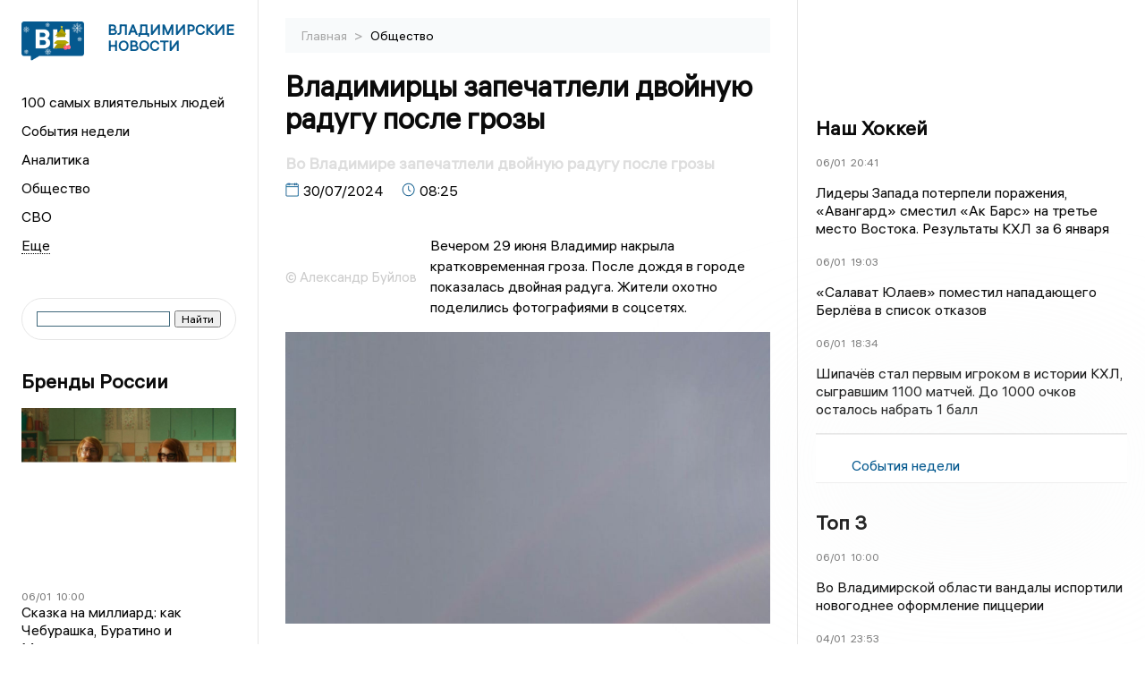

--- FILE ---
content_type: text/html; charset=UTF-8
request_url: https://newsvladimir.ru/fn_1523591.html
body_size: 13372
content:
<!DOCTYPE html>
<html lang="ru">
   <head>
      <meta charset="UTF-8">
      <meta http-equiv="X-UA-Compatible" content="IE=edge">
      <meta name="viewport" content="width=device-width, initial-scale=1.0">
      <meta http-equiv="Cache-Control" content="max-age=604800, public" />
      
    <base href="https://newsvladimir.ru/">
        <title>Владимирцы запечатлели двойную радугу после грозы  -  Владимирские новости. Новости Владимира и Владимирской области: Главные события дня</title>
        <meta name="keywords" content="Новости Владимира, Владимирская область новости, События во Владимире, Актуальные новости Владимира, Политические новости Владимира, Спортивные новости Владимирской области, Экономические новости Владимира, Лента новостей Владимира, Главные события во Владимире, Общественные новости Владимира."/>
        <meta name="description" content="Вечером 29 июня Владимир накрыла кратковременная гроза. После дождя в городе показалась двойная радуга. Жители охотно поделились фотографиями в соцсетях. "/>
        <meta property="og:image" content="https://newsvladimir.ru/images/logo-sm.png">

        	
	<link rel="alternat" media="only screen and (max-width: 640px)" href="https://m.newsvladimir.ru/fn_1523591.html">

	<meta name="twitter:card" content="summary">
	<meta property="og:type" content="website">
	<link rel="canonical" href="https://newsvladimir.ru/fn_1523591.html">
	<meta property="og:url" content="https://newsvladimir.ru/fn_1523591.html">
	<meta property="og:title" content="Владимирцы запечатлели двойную радугу после грозы">
	<meta property="og:description" content="Вечером 29 июня Владимир накрыла кратковременная гроза. После дождя в городе показалась двойная радуга. Жители охотно поделились фотографиями в соцсетях. ">
	<meta property="og:image" content="https://region.center/source/Vladimir_2022/2024/07/30/photo_2024-07-29_23-09-22.jpg">
	<meta property="yandex_recommendations_image" content="https://region.center/source/Vladimir_2022/2024/07/30/photo_2024-07-29_23-09-22.jpg" />	


        <link rel="preconnect" href="https://region.center">
        <link rel="dns-prefetch" href="https://region.center">

 
        <link rel="apple-touch-icon" sizes="57x57" href="favicon/apple-icon-57x57.png">
        <link rel="apple-touch-icon" sizes="60x60" href="favicon/apple-icon-60x60.png">
        <link rel="apple-touch-icon" sizes="72x72" href="favicon/apple-icon-72x72.png">
        <link rel="apple-touch-icon" sizes="76x76" href="favicon/apple-icon-76x76.png">
        <link rel="apple-touch-icon" sizes="114x114" href="favicon/apple-icon-114x114.png">
        <link rel="apple-touch-icon" sizes="120x120" href="favicon/apple-icon-120x120.png">
        <link rel="apple-touch-icon" sizes="144x144" href="favicon/apple-icon-144x144.png">
        <link rel="apple-touch-icon" sizes="152x152" href="favicon/apple-icon-152x152.png">
        <link rel="apple-touch-icon" sizes="180x180" href="favicon/apple-icon-180x180.png">
        <link rel="icon" type="image/png" sizes="192x192"  href="favicon/android-icon-192x192.png">
        <link rel="icon" type="image/png" sizes="32x32" href="favicon/favicon-32x32.png">
        <link rel="icon" type="image/png" sizes="96x96" href="favicon/favicon-96x96.png">
        <link rel="icon" type="image/png" sizes="16x16" href="favicon/favicon-16x16.png">

        <meta name="msapplication-TileImage" content="favicon/ms-icon-144x144.png">

 <link rel="stylesheet" href="css/style_new.css?_v=20241001100507">



      <link rel="stylesheet" href="css2/style.css?_v=20221216155958">


      <style>
         embed, iframe, object, video {
             max-width: 100%;
         }
         
 

 .detale-news-block__text a {
         color:#27598b !important;
         font-size:16px !important;


        }
         .detale-news-block__text img {
height:100% !important;
       width:100%;
        }
        



h1 {
  font-size: 2em;
  margin-top: -10px !important;
 
}
h3 {

   color:#dedede;
   margin-bottom: 10px;
  display: block;
  margin-top: -3px !important;
  font-weight: 700;
  font-size: 16px;


}

.detale-news-block-icon__item img {
  vertical-align: top !important;
  margin-right: 5px !important;.
  margin-top: 7px !important;
}



.detale-news-block-icon__item {
  display: flex;
  align-items: center;
  margin-right: 20px;
}

.detale-news-block-icon__item span a {
  font-size: 14px !important;
  line-height: 20px !important;
  color: #797979;
  display: block;
}


h2 {

margin-top:5px !important;
margin-bottom:5px !important;
}
 
blockquote {

  border-left: 3px solid #ccc;
  margin: 1.5em 10px;
  padding: 0.5em 10px;

}
 
  </style>




   <!-- Yandex.RTB -->
   <script>window.yaContextCb=window.yaContextCb||[]</script>
   <script src="https://yandex.ru/ads/system/context.js" async></script>


   </head>

   <body>
   <div align="center">
    <!--AdFox START-->
<!--yandex_info.regnews-->
<!--Площадка: newsvladimir.ru / сквозные / перетяжка-->
<!--Категория: <не задана>-->
<!--Тип баннера: перетяжка-->
<div id="adfox_167877451267559265"></div>
<script>
    window.yaContextCb.push(()=>{
        Ya.adfoxCode.create({
            ownerId: 691714,
            containerId: 'adfox_167877451267559265',
            params: {
                p1: 'cuofu',
                p2: 'hryr'
            }
        })
    })
</script>
         </div>

      <div class="wrapper" id="app" :class="{isMobile, isTablet}">
       </div>
      <div class="content">

        
      <aside class="left-block">
         <div class="left-container sticky_block">
            <a href="." class="logo-block">
                <picture>

                  <img class="logo-block__image" src="https://region.center/data/moduleslogos/aac59ee9b7bc175a5c4507a79c301c91.png" style="width:70px !important;">
                  
               </picture>
               <div class="logo-block__name">
                  <span>ВЛАДИМИРСКИЕ НОВОСТИ</span>
               </div>
            </a>
            <div class="menu-list-glavnaya">
               <ul class="menu-list">
              <li class="menu-list__item"><a href="top100.html">100 самых влиятельных людей</a></li>
                             <li class="menu-list__item"><a href="dates.html">События недели</a></li>

                   <li class="menu-list__item"><a  href="cat_analytics.html">Аналитика</a></li><li class="menu-list__item"><a  href="cat_society.html">Общество</a></li><li class="menu-list__item"><a  href="cat_svo.html">СВО</a></li><li class="menu-list__item"><a  href="cat_afisha.html">Афиша</a></li><li class="menu-list__item"><a  href="cat_job.html">Вакансии</a></li><li class="menu-list__item"><a  href="cat_sport.html">Спорт</a></li><li class="menu-list__item"><a  href="cat_prognoz_economy.html">Прогнозы экономистов</a></li><li class="menu-list__item"><a  href="cat_culture.html">Культура</a></li><li class="menu-list__item"><a  href="cat_ecology.html">Экология</a></li><li class="menu-list__item"><a  href="cat_incidients.html">Происшествия</a></li><li class="menu-list__item"><a  href="cat_koronavirus.html">Здоровье</a></li><li class="menu-list__item"><a  href="cat_business.html">Бизнес</a></li><li class="menu-list__item"><a  href="cat_economy.html">Экономика</a></li><li class="menu-list__item"><a  href="cat_podcast.html">Подкасты</a></li><li class="menu-list__item"><a  href="cat_afisha.html">Афиша</a></li><li class="menu-list__item"><a  href="cat_company.html">Новости компаний</a></li><li class="menu-list__item"><a  href="cat_jkh.html">ЖКХ</a></li><li class="menu-list__item"><a  href="cat_necrolog.html">Память</a></li><li class="menu-list__item"><a  href="cat_investigation.html">Расследования</a></li><li class="menu-list__item"><a  href="cat_interview.html">Интервью</a></li><li class="menu-list__item"><a  href="cat_politics.html">Политика</a></li> 
                  <li class="menu-list__item menu-list__item-more"></li>
               </ul>
            </div>
            <form class="search">
 

<div class="ya-site-form ya-site-form_inited_no" data-bem="{&quot;action&quot;:&quot;https://newsvladimir.ru/search.html&quot;,&quot;arrow&quot;:false,&quot;bg&quot;:&quot;transparent&quot;,&quot;fontsize&quot;:12,&quot;fg&quot;:&quot;#000000&quot;,&quot;language&quot;:&quot;ru&quot;,&quot;logo&quot;:&quot;rb&quot;,&quot;publicname&quot;:&quot;Поиск по newsvladimir.ru&quot;,&quot;suggest&quot;:true,&quot;target&quot;:&quot;_self&quot;,&quot;tld&quot;:&quot;ru&quot;,&quot;type&quot;:2,&quot;usebigdictionary&quot;:true,&quot;searchid&quot;:2523584,&quot;input_fg&quot;:&quot;#000000&quot;,&quot;input_bg&quot;:&quot;#ffffff&quot;,&quot;input_fontStyle&quot;:&quot;normal&quot;,&quot;input_fontWeight&quot;:&quot;normal&quot;,&quot;input_placeholder&quot;:&quot;&quot;,&quot;input_placeholderColor&quot;:&quot;#000000&quot;,&quot;input_borderColor&quot;:&quot;#3f687b&quot;}"><form action="https://yandex.ru/search/site/" method="get" target="_self" accept-charset="utf-8"><input type="hidden" name="searchid" value="2523584"/><input type="hidden" name="l10n" value="ru"/><input type="hidden" name="reqenc" value=""/><input type="search" name="text" value=""/><input type="submit" value="Найти"/></form></div><style type="text/css">.ya-page_js_yes .ya-site-form_inited_no { display: none; }</style><script type="text/javascript">(function(w,d,c){var s=d.createElement('script'),h=d.getElementsByTagName('script')[0],e=d.documentElement;if((' '+e.className+' ').indexOf(' ya-page_js_yes ')===-1){e.className+=' ya-page_js_yes';}s.type='text/javascript';s.async=true;s.charset='utf-8';s.src=(d.location.protocol==='https:'?'https:':'http:')+'//site.yandex.net/v2.0/js/all.js';h.parentNode.insertBefore(s,h);(w[c]||(w[c]=[])).push(function(){Ya.Site.Form.init()})})(window,document,'yandex_site_callbacks');</script>
 


            </form>
             
             

           
            <div class="news-aside-block">
               <a target="_blank" href="https://brandrussia.online" class="news-aside-block__title">Бренды России</a>
                
                    <a target="_blank"  href="https://brandrussia.online/fn_1781379.html">
                        <picture>
                            <img class="news-aside-block__image" src="https://region.center/source/Tul%20Brendi/2026_1/1probel1.%5B16%5D.jpg" alt="image">
                        </picture>
                     </a><div class="news-aside-block__item">
                        <span><a target="_blank"  href="https://brandrussia.online/fn_1781379.html">06/01</a></span><span><a target="_blank"  href="https://brandrussia.online/fn_1781379.html">10:00</a></span>
                        <a  target="_blank" href="https://brandrussia.online/fn_1781379.html">
                           <p>Сказка на миллиард: как Чебурашка, Буратино и Матроскин покорили российский прокат</p>
                        </a>
                     </div>
 
            </div>

            <div class="news-aside-block">



             <!--AdFox START-->
<!--yandex_info.regnews-->
<!--Площадка: newsvladimir.ru / сквозные / левый-->
<!--Категория: <не задана>-->
<!--Тип баннера: 240х400-->
<div id="adfox_167877453982531075"></div>
<script>
    window.yaContextCb.push(()=>{
        Ya.adfoxCode.create({
            ownerId: 691714,
            containerId: 'adfox_167877453982531075',
            params: {
                p1: 'cuofq',
                p2: 'hryf'
            }
        })
    })
</script>

               <a href="cat_company.html" class="news-aside-block__title">Новости компаний</a>
                
                        <a href="fn_1779702.html?erid=2W5zFGggmgL">
                            <picture>
                                <img class="news-aside-block__image" src="https://region.center/source/Vladimir_2022/krasivyprobelvladimirprobeliprobelsuzdal/probel24.jpg" alt="image">
                            </picture>
                        </a><div class="news-aside-block__item">
                            <span><a href="fn_1779702.html?erid=2W5zFGggmgL">30/12</a></span><span><a href="fn_1779702.html?erid=2W5zFGggmgL">21:00</a></span>
                            <a href="fn_1779702.html?erid=2W5zFGggmgL">
                            <p>Банк Уралсиб и агентство Elevate Pro Group объявляют о стратегическом партнёрстве</p>
                            </a>
                        </div>
<div class="news-aside-block__item">
                            <span><a href="fn_1779171.html?erid=2W5zFHz3Mrx">29/12</a></span><span><a href="fn_1779171.html?erid=2W5zFHz3Mrx">18:35</a></span>
                            <a href="fn_1779171.html?erid=2W5zFHz3Mrx">
                            <p>Уралсиб запустил сервис для работы на автоматизированной упрощенной системе налогообложения</p>
                            </a>
                        </div>
<div class="news-aside-block__item">
                            <span><a href="fn_1777606.html?erid=2W5zFJ4Zgtg">26/12</a></span><span><a href="fn_1777606.html?erid=2W5zFJ4Zgtg">21:00</a></span>
                            <a href="fn_1777606.html?erid=2W5zFJ4Zgtg">
                            <p>Банк Уралсиб повысил ставки по вкладам «Доход» в юанях</p>
                            </a>
                        </div>
            </div>



            <div class="news-aside-block">
               <a href="cat_business.html" class="news-aside-block__title">Бизнес</a>
                
                    <a href="fn_1769347.html">
                        <picture>
                            <img class="news-aside-block__image" src="https://region.center/source/Vladimir_2022/krasivyprobelvladimirprobeliprobelsuzdal/30855b68-7b59-48f1-934b-156bb6024053.jpg" alt="image">
                        </picture>
                     </a><div class="news-aside-block__item">
                        <span><a href="fn_1769347.html">17/12</a></span><span><a href="fn_1769347.html">19:00</a></span>
                        <a href="fn_1769347.html">
                           <p>Премия «Владимирский бизнес-2025». Как это было? Видеосюжет</p>
                        </a>
                     </div>
<div class="news-aside-block__item">
                        <span><a href="fn_1769362.html">16/12</a></span><span><a href="fn_1769362.html">11:00</a></span>
                        <a href="fn_1769362.html">
                           <p>Лызлов: «Владимирская область движется вперёд»</p>
                        </a>
                     </div>
<div class="news-aside-block__item">
                        <span><a href="fn_1768744.html">11/12</a></span><span><a href="fn_1768744.html">20:00</a></span>
                        <a href="fn_1768744.html">
                           <p>На премии «Владимирский бизнес» рассказали о взаимодействии Банка России и предпринимателей</p>
                        </a>
                     </div>
           
            </div>


           
     <!--AdFox START-->
<!--yandex_info.regnews-->
<!--Площадка: newsvladimir.ru / сквозные / левый середина промо БЖ-->
<!--Категория: <не задана>-->
<!--Тип баннера: 300*300 левый середина промо БЖ-->
<div id="adfox_17629646693833567"></div>
<script>
    window.yaContextCb.push(()=>{
        Ya.adfoxCode.create({
            ownerId: 691714,
            containerId: 'adfox_17629646693833567',
            params: {
                p1: 'dlany',
                p2: 'jmlo'
            }
        })
    })
</script>



            
         </div>
         <div class="helper_for_sticky"></div>
      </aside><main class="content-block" >
	<div class="content-container">
	   <div class="button-top__wrapper">
		  <div class="button-top" style="--top_position:30px;" >
		  </div>
	   </div>
 
	   <div class="bread-crumbs">
		  <ul>
			 <li><a href="">Главная </a> <span> > </span></li>
			 <li><a href="cat_society.html">Общество </a>  </span></li>
 
		  </ul>

		  <div style="font-size:14px;float:right;margin-top:-20px;color:#000;"><b>
		  </b>

		  </div>
	   </div>
	   <div class="detale-news-block">
		  <div class="detale-news-block__in">
 			 <div class="detale-news-block__pin">

			  <div style="float:right;">

			  			  
			  
			  <script src="https://yastatic.net/share2/share.js"></script>
			  <div class="ya-share2" data-curtain data-shape="round" data-color-scheme="whiteblack" data-limit="0" data-more-button-type="short" data-services="vkontakte,odnoklassniki,telegram"></div>
			  
			  </div>

			 <h1 style="font-size:32px;line-height:36px !important;">Владимирцы запечатлели двойную радугу после грозы</h1>
			 <h2 style="color:#dedede;font-size:18px;line-height:22px !important;margin-bottom:10px !important;margin-top:0px !important;">Во Владимире запечатлели двойную радугу после грозы</h2>
			 <div class="detale-news-block-icon">
				   <div class="detale-news-block-icon__item">
					  <picture>
						 <source srcset="img/date.webp" type="image/webp">
						 <img src="img/date.png" alt="icon">
					  </picture>
					  <span>30/07/2024 </span>
				   </div>
				   <div class="detale-news-block-icon__item">
					  <picture>
						 <source srcset="img/time.webp" type="image/webp">
						 <img src="img/time.png" alt="icon">
					  </picture>
					  <span>08:25</span>
				   </div>
				   
				</div>
			 </div>
			 <div class="detale-news-block__image"><div style="float:left;max-width:350px;margin-right:15px;margin-top:25px;">
			  <picture> 
			   <img src="https://region.center/source/Vladimir_2022/2024/07/30/photo_2024-07-29_23-09-22.jpg">
			  <meta itemprop="url" content="https://region.center/source/Vladimir_2022/2024/07/30/photo_2024-07-29_23-09-22.jpg">
			   </picture>
			   <p class="post-image-label" style="color:#ccc;font-size:15px;margin-top:;">&#169; Александр Буйлов </p>
			   </div></div>
			 
			 <div class="detale-news-block__text" >


			 <div itemscope itemtype="https://schema.org/Article">
				<link itemprop="mainEntityOfPage" href="https://newsvladimir.ru/fn_1523591.html" />
				<link itemprop="image" href="https://region.center/source/Vladimir_2022/2024/07/30/photo_2024-07-29_23-09-22.jpg">
				<meta itemprop="headline name" content="Владимирцы запечатлели двойную радугу после грозы">
				<meta itemprop="description" content="Вечером 29 июня Владимир накрыла кратковременная гроза. После дождя в городе показалась двойная радуга. Жители охотно поделились фотографиями в соцсетях. ">
				<meta itemprop="datePublished" datetime="2024-07-30 08:25:31" content="2024-07-30 08:25:31">
				<div itemprop="publisher" itemscope itemtype="https://schema.org/Organization">
					<div itemprop="logo" itemscope itemtype="https://schema.org/ImageObject">
						<img itemprop="url image" src="https://region.center/source/Vladimir_2022/2024/07/30/photo_2024-07-29_23-09-22.jpg" alt="Александр Буйлов" title="Александр Буйлов" style="display:none;"/>
					</div>
					<meta itemprop="name" content="Владимирские новости. Новости Владимира и Владимирской области: Главные события дня">
				</div>
				<span itemprop="articleBody"><p>Вечером 29 июня Владимир накрыла кратковременная гроза. После дождя в городе показалась двойная радуга. Жители охотно поделились фотографиями в соцсетях.&nbsp;</p>
<p><img src="http://region.center/source/Vladimir_2022/2024/07/30/photo_2024-07-29_20-00-22.jpg" alt="" width="900" height="1200" /></p>
<p>Как отмечают очевидцы, в жизни явление выглядит намного красивее.</p>
<p><img src="http://region.center/source/Vladimir_2022/2024/07/30/photo_2024-07-29_20-57-00.jpg" alt="" width="1200" height="900" /></p>
<p><img src="http://region.center/source/Vladimir_2022/2024/07/30/photo_2024-07-30_08-16-47.jpg" alt="" width="1200" height="670" /></p></span>

				<div itemprop="author" itemscope itemtype="https://schema.org/Person" class="detale-news-block-icon__item">  <picture style="margin-right:10px;">Автор: </picture><a itemprop="url" href="auth_171.html"><span itemprop="name"><u>Анна Шлыкова</u></span></a></div> 
			</div><div style="clear:both;"></div>
				 </div>
			 
			 
	
 
		  </div>
	   </div>
	   



	   <div class="advertisement-block">
		  <div class="advertisement-block__in"><span style="font-size:20px;">Подписывайтесь, чтобы первыми узнавать о важном: </span>
			 <div class="advertisement-buttons">
			 <a target="_blank"  href="https://dzen.ru/newsvladimir" class="button-vk"  style="padding: 12px 24px 12px 24px!important;margin:5px;background:#000000; ">
				<img style="margin-right: 0px;width:26px;" src="https://region.center/data/modulesreadmore/dc7febf2f8f870b04404daa619dcab78.svg" alt="Дзен общий">
				</a><a target="_blank"  href="https://t.me/newsvladimirru" class="button-vk"  style="padding: 12px 24px 12px 24px!important;margin:5px;background:#27a6e5; ">
				<img style="margin-right: 0px;width:26px;" src="https://region.center/data/modulesreadmore/5441855b10d83c50b2af65ea49a12346.svg" alt="Telegram общий + комментировать">
				</a></div></div>
	   </div>


	   <!-- Yandex Native Ads C-A-1745551-8 -->
<div id="yandex_rtb_C-A-1745551-8"></div>
<script>window.yaContextCb.push(()=>{
  Ya.Context.AdvManager.renderWidget({
    renderTo: 'yandex_rtb_C-A-1745551-8',
    blockId: 'C-A-1745551-8'
  })
})</script>


	   <div class="other-news-block">
		  <div class="other-news-block__in">
			 <span style="font-size:22px;font-weight:bold;">Другие новости Общество</span>
			 <div class="other-news-blocks"><article class="other-news-blocks__item">
				 
				   <a href="fn_1781849.html" class="other-news-blocks__text">
					  <span style="    font-weight: 700;
    font-size: 15px;
    line-height: 19px;
    color: #fff;
    position: absolute;
    left: 13px;
    bottom: 11px;
    margin-bottom: 0;
    z-index: 3;">7 января В Боголюбово откроют Дом культуры за 23,3 млн рублей</span>
				   </a>
				   <a href="fn_1781849.html" class="other-news-blocks__image">
					  <picture>
 						 <img src="https://region.center/source/Vladimir_2022/w_zcye1s_cx0nrup0z72am4flha8wtijlwnusrqdjstczifefqfbqkqndg3ynu3javpwolp3uhxmzcrqia83koaw.jpg" style="min-height:170px;max-height:170px;">
					  </picture>
				   </a>
				</article><article class="other-news-blocks__item">
				 
				   <a href="fn_1782152.html" class="other-news-blocks__text">
					  <span style="    font-weight: 700;
    font-size: 15px;
    line-height: 19px;
    color: #fff;
    position: absolute;
    left: 13px;
    bottom: 11px;
    margin-bottom: 0;
    z-index: 3;">Митрополит Никандр обратился с поздравлением к православным владимирцам</span>
				   </a>
				   <a href="fn_1782152.html" class="other-news-blocks__image">
					  <picture>
 						 <img src="https://region.center/source/noch/ruslan/svoe/rozdestvo/vladim/baz6owrcjrae8w2uzmr_7pwlvcmwfgi47jmeooasss6hpovym88r0qaj2akwvwdfwitb9r2tviqblu_dvbwjmqkj.jpg" style="min-height:170px;max-height:170px;">
					  </picture>
				   </a>
				</article><article class="other-news-blocks__item">
				 
				   <a href="fn_1782150.html" class="other-news-blocks__text">
					  <span style="    font-weight: 700;
    font-size: 15px;
    line-height: 19px;
    color: #fff;
    position: absolute;
    left: 13px;
    bottom: 11px;
    margin-bottom: 0;
    z-index: 3;">Губернатор Александр Авдеев поздравил владимирцев с Рождеством Христовым</span>
				   </a>
				   <a href="fn_1782150.html" class="other-news-blocks__image">
					  <picture>
 						 <img src="https://region.center/source/noch/ruslan/svoe/rozdestvo/vladim/jnclmo4hhkq-csy2t3vczdnudx--mhb03ecm9qxcdc3ocz0h-solmggqc-kp9qf5cuwjvg45f2jbh2q2rr-gtgrk.jpg" style="min-height:170px;max-height:170px;">
					  </picture>
				   </a>
				</article><article class="other-news-blocks__item">
				 
				   <a href="fn_1782137.html" class="other-news-blocks__text">
					  <span style="    font-weight: 700;
    font-size: 15px;
    line-height: 19px;
    color: #fff;
    position: absolute;
    left: 13px;
    bottom: 11px;
    margin-bottom: 0;
    z-index: 3;">В Боголюбово состоялось иноческое пострижение в женском монастыре</span>
				   </a>
				   <a href="fn_1782137.html" class="other-news-blocks__image">
					  <picture>
 						 <img src="https://region.center/source/Vladimir_2022/2026/6/76b3fd35-38af-4012-a53c-264c94b4ee0d.jpg" style="min-height:170px;max-height:170px;">
					  </picture>
				   </a>
				</article></div>
		  </div>
	   </div>
	   <div class="main-news-block">
		  <div class="main-news-block__in">
			 <span style="font-size:22px;font-weight:bold;">Главные новости</span> <div class="big-news-list-with-image" >
					   <a href="fn_1782061.html"><span> 06/01/2026 18:00</span></a>
						<a href="fn_1782061.html">
						  <span style="font-size:18px;font-weight:bold;color:#000000;display:block;margin-bottom:10px;">Во Владимирской области на 15-летнего подростка рухнули футбольные ворота. Фоторепортаж</span>
					   </a>
					</div><div class="big-news-list-with-image" >
					   <a href="fn_1768752.html"><span> 06/01/2026 15:00</span></a>
						<a href="fn_1768752.html">
						  <span style="font-size:18px;font-weight:bold;color:#000000;display:block;margin-bottom:10px;">Самые читаемые интервью «Владимирских новостей» за 2025 год</span>
					   </a>
					</div><div class="big-news-list-with-image" >
					   <a href="fn_1781462.html"><span> 04/01/2026 22:25</span></a>
						<a href="fn_1781462.html">
						  <span style="font-size:18px;font-weight:bold;color:#000000;display:block;margin-bottom:10px;">РСЧС сообщило об атаке БПЛА во Владимирской области</span>
					   </a>
					</div><div class="big-news-list-with-image" >
					   <a href="fn_1781447.html"><span> 04/01/2026 21:00</span></a>
						<a href="fn_1781447.html">
						  <span style="font-size:18px;font-weight:bold;color:#000000;display:block;margin-bottom:10px;">Над Владимирской областью сбили 3 дрона ВСУ</span>
					   </a>
					</div><div class="big-news-list-with-image" >
					   <a href="fn_1781439.html"><span> 04/01/2026 20:07</span></a>
						<a href="fn_1781439.html">
						  <span style="font-size:18px;font-weight:bold;color:#000000;display:block;margin-bottom:10px;">Во Владимире при пожаре в многоэтажке спасли 3 детей и эвакуировали 30 человек</span>
					   </a>
					</div></div>
	   </div><div id="unit_98145"><a href="https://smi2.ru/" >Новости СМИ2</a></div>
<script type="text/javascript" charset="utf-8">
  (function() {
    var sc = document.createElement('script'); sc.type = 'text/javascript'; sc.async = true;
    sc.src = '//smi2.ru/data/js/98145.js'; sc.charset = 'utf-8';
    var s = document.getElementsByTagName('script')[0]; s.parentNode.insertBefore(sc, s);
  }());
</script></div>
 </main><aside class="right-block">
         <div class="right-container sticky_block">
            <div class="social-network-block">
                <a target="_blank" href="https://vk.com/newsvladimirru"><img src="img/vk.svg" alt="icon"></a>
               <a target="_blank" href="https://ok.ru/newsvladimirru"><img src="img/ok.svg" alt="icon"></a>
               <a target="_blank" href="https://t.me/newsvladimirru"><img src="img/tg.svg" alt="icon"></a>


                 <a target="_blank" href="https://dzen.ru/newsvladimir"><img src="img/dzen.svg" alt="icon"></a>

               <a target="_blank" href="https://max.ru/newsvladimirru"><img src="img/max.svg" alt="icon"></a>
            </div>
<br>
            <!--AdFox START-->
<!--yandex_info.regnews-->
<!--Площадка: newsvladimir.ru / сквозные / правый-->
<!--Категория: <не задана>-->
<!--Тип баннера: 240х400-->
<div id="adfox_167877453871551444"></div>
<script>
    window.yaContextCb.push(()=>{
        Ya.adfoxCode.create({
            ownerId: 691714,
            containerId: 'adfox_167877453871551444',
            params: {
                p1: 'cuofr',
                p2: 'hryf'
            }
        })
    })
</script>
            <br>
            <div class="top-five-block">
            
               <a href="#" class="right-column-title">Наш Хоккей</a><div class="top-five-block__item">
                    <span><a target="_blank"  href="https://nashhockey.ru/fn_1782117.html">06/01</a></span><span><a target="_blank"  href="https://nashhockey.ru/fn_1782117.html">20:41</a></span>
                    <a target="_blank"  href="https://nashhockey.ru/fn_1782117.html">
                    <p>Лидеры Запада потерпели поражения, «Авангард» сместил «Ак Барс» на третье место Востока. Результаты КХЛ за 6 января</p>
                    </a>
                </div><div class="top-five-block__item">
                    <span><a target="_blank"  href="https://nashhockey.ru/fn_1782092.html">06/01</a></span><span><a target="_blank"  href="https://nashhockey.ru/fn_1782092.html">19:03</a></span>
                    <a target="_blank"  href="https://nashhockey.ru/fn_1782092.html">
                    <p>«Салават Юлаев» поместил нападающего Берлёва в список отказов</p>
                    </a>
                </div><div class="top-five-block__item">
                    <span><a target="_blank"  href="https://nashhockey.ru/fn_1782077.html">06/01</a></span><span><a target="_blank"  href="https://nashhockey.ru/fn_1782077.html">18:34</a></span>
                    <a target="_blank"  href="https://nashhockey.ru/fn_1782077.html">
                    <p>Шипачёв стал первым игроком в истории КХЛ, сыгравшим 1100 матчей. До 1000 очков осталось набрать 1 балл</p>
                    </a>
                </div> 
            </div>

            
            
            <div class="calendar-block">
               <div class="calendar"></div>


               <div class="calendar-events">

                  <div class="calendar-events-item"><a class="left-column-title" style="color:#05598F;" href="dates.html">События недели</a></div>

               </div>
             </div>

            <div class="top-five-block">
            <a href="#" class="right-column-title">Топ 3</a>
               <div class="top-five-block__item">
                    <span><a href="fn_1781892.html">06/01</a></span><span><a href="fn_1781892.html">10:00</a></span>
                    <a href="fn_1781892.html">
                    <p>Во Владимирской области вандалы испортили новогоднее оформление пиццерии</p>
                    </a>
                </div><div class="top-five-block__item">
                    <span><a href="fn_1781476.html">04/01</a></span><span><a href="fn_1781476.html">23:53</a></span>
                    <a href="fn_1781476.html">
                    <p>Ещё три БПЛА сбили во Владимирской области</p>
                    </a>
                </div><div class="top-five-block__item">
                    <span><a href="fn_1781462.html">04/01</a></span><span><a href="fn_1781462.html">22:25</a></span>
                    <a href="fn_1781462.html">
                    <p>РСЧС сообщило об атаке БПЛА во Владимирской области</p>
                    </a>
                </div> 
            </div>

            <div class="top-five-block analitics">
               <a href="cat_analytics.html" class="right-column-title">Аналитика</a>
                
                    <a href="fn_1777573.html">
                        <picture>
                            <img class="news-aside-block__image" src="https://region.center/source/Vladimir_2022/krasivyprobelvladimirprobeliprobelsuzdal/84d164c5a2a911f0b298e675ad182181.jpg" alt="image">
                        </picture>
                     </a><div class="news-aside-block__item">
                        <span><a href="fn_1777573.html">30/12</a></span><span><a href="fn_1777573.html">11:00</a></span>
                        <a href="fn_1777573.html">
                           <p>Уголовные дела, выборы и конгресс. Что стало главным политсобытием Владимирской области за 2025 год?</p>
                        </a>
                     </div>
<div class="news-aside-block__item">
                        <span><a href="fn_1778610.html">29/12</a></span><span><a href="fn_1778610.html">10:30</a></span>
                        <a href="fn_1778610.html">
                           <p>От «кладбищенской мафии» до войны дольщиков – политические итоги-2025</p>
                        </a>
                     </div>
<div class="news-aside-block__item">
                        <span><a href="fn_1770633.html">22/12</a></span><span><a href="fn_1770633.html">10:00</a></span>
                        <a href="fn_1770633.html">
                           <p>Во Владимирской области за 2025 году ушло 3,2 млрд рублей на ремонт теплосетей</p>
                        </a>
                     </div>
        
            </div>


             <div class="top-five-block rassledovaniya">
               <a href="top100.html" class="right-column-title">100 самых влиятельных людей </a>
                   <a style="font-size:28px !important;margin:4px;" href="topin_415.html">Александр Александрович Авдеев </a>
    <a style="font-size:26px !important;margin:4px;" href="topin_1638.html">Боев Александр Сергеевич </a>
    <a style="font-size:24px !important;margin:4px;" href="topin_1631.html">Владимир Владимирович Сипягин </a>
    <a style="font-size:22px !important;margin:4px;" href="topin_1060.html">Шек Александр Васильевич </a>
    <a style="font-size:20px !important;margin:4px;" href="topin_1083.html">Янина Елена Владимировна </a>
    <a style="font-size:18px !important;margin:4px;" href="topin_280.html">Юрий Матвеевич Федоров </a>
    <a style="font-size:16px !important;margin:4px;" href="topin_1616.html">Никандр </a>
    <a style="font-size:14px !important;margin:4px;" href="topin_279.html">Сергей Евгеньевич Бирюков </a>
    <a style="font-size:12px !important;margin:4px;" href="topin_388.html">Владимир Алексеевич Куимов </a>
    <a style="font-size:10px !important;margin:4px;" href="topin_410.html">Владимир Николаевич Киселёв </a>
 
            </div>

            <div class="top-five-block rassledovaniya">
               <a href="cat_investigation.html" class="right-column-title">Расследования</a>
                
                    <a href="fn_1777738.html">
                        <picture>
                            <img class="news-aside-block__image" src="https://region.center/source/Vladimir_2022/krasivyprobelvladimirprobeliprobelsuzdal/img_20251227_093431_975.jpg" alt="image">
                        </picture>
                     </a><div class="news-aside-block__item">
                        <span><a href="fn_1777738.html">26/12</a></span><span><a href="fn_1777738.html">17:35</a></span>
                        <a href="fn_1777738.html">
                           <p>Бывший коммунист стал кандидатом «Единой России»</p>
                        </a>
                     </div>
<div class="news-aside-block__item">
                        <span><a href="fn_1777231.html">26/12</a></span><span><a href="fn_1777231.html">08:10</a></span>
                        <a href="fn_1777231.html">
                           <p>Экс-главу владимирского Минздрава подозревают в закупках аппаратов по очень завышенным ценам</p>
                        </a>
                     </div>
<div class="news-aside-block__item">
                        <span><a href="fn_1772788.html">18/12</a></span><span><a href="fn_1772788.html">15:30</a></span>
                        <a href="fn_1772788.html">
                           <p>Договорняки и рабочие отношения. Оглашены показания свидетелей по делу экс-мэра Владимира</p>
                        </a>
                     </div>
<div class="news-aside-block__item">
                        <span><a href="fn_1771661.html">17/12</a></span><span><a href="fn_1771661.html">10:53</a></span>
                        <a href="fn_1771661.html">
                           <p>Судебные разборки и психическое здоровье. Что происходит в Киржаче?</p>
                        </a>
                     </div>
 
            </div>

            <div class="top-five-block">
               <a href="cat_interview.html" class="right-column-title">Интервью</a>
               <div class="top-five-block__item">
                    <span><a href="fn_1777504.html">30/12</a></span><span><a href="fn_1777504.html">10:00</a></span>
                    <a href="fn_1777504.html">
                    <p>Владимирские депутаты рассказали, как будут отмечать Новый год</p>
                    </a>
                </div><div class="top-five-block__item">
                    <span><a href="fn_1776997.html">29/12</a></span><span><a href="fn_1776997.html">09:30</a></span>
                    <a href="fn_1776997.html">
                    <p>Праздники не за горами. Как будут отмечать Новый год представители власти?</p>
                    </a>
                </div><div class="top-five-block__item">
                    <span><a href="fn_1777388.html">26/12</a></span><span><a href="fn_1777388.html">14:00</a></span>
                    <a href="fn_1777388.html">
                    <p>Как цифровые технологии меняют города. Интернет-омбудсмен Дмитрий Мариничев про систему «Умный город» в ЦФО</p>
                    </a>
                </div>            </div>

            

            <div class="helper_for_sticky"></div>
      </aside>
      </div>
      <footer>
         <div class="footer-container">
            <div class="footer">
               <div class="footer-logo-flex">
                  <a href="" class="footer-logo-flex__logo">
                     <picture>
                         <img class="footer-logo-flex__image" src="img/icon2.png"  style="width:70px !important;">
                     </picture>
                     <div class="footer-logo-flex__name">
                        <span>ВЛАДИМИРСКИЕ НОВОСТИ</span>
                     </div>
                  </a>
                  <div class="footer-logo-flex__menu">
                       <ul class="footer-logo-flex__menu-list">
    <li><a target="_blank"  href="page_66.html">Этическая политика изданий</a></li>
       <li class="menu-list__item"><a href="job.html">Вакансии</a></li>
    <li><a target="_blank"  href="page_68.html">Редакция</a></li>
    <li><a target="_blank"  href="page_67.html">Реклама</a></li>
    <li><a target="_blank"  href="https://mazov.ru/regionnews">О холдинге</a></li>
                            <li><a target="_blank"  href="page_106.html">Дежурный по новостям</a></li>

 </ul>
                  </div>
                  <div class="footer-logo-flex__years">
                     <span class="footer-year">16+</span>
                     <span class="coopy-mobile">2017 © NEWSVLADIMIR.RU | <br> СИ «Информационное агентство Владимирские новости»</span>
                  </div>
               </div>
               <div class="footer-info-flex">
                  <div class="footer-info-flex__left">
                     <p>2017© NEWSVLADIMIR.RU | СИ «Информационное агентство Владимирские новости»</p>
                                                                <p>Написать директору в телеграм <a target="_blank"  style="color:white;" href="https://t.me/mazov">@mazov</a> </p>

                     <div class="footer-info-flex__item"> 
                         
                     </div>
                  </div>

                      <style>
                     .footer-info-flex__right a {
                        color:#ffffff !important;

                     }
                  </style>
                  <div class="footer-info-flex__right">
                    <p>Учредитель (соучредители): Общество с ограниченной ответственностью &laquo;РЕГИОНАЛЬНЫЕ НОВОСТИ&raquo; (ОГРН 1107154017354)</p>
<p>Главный редактор: Свеженцева А.С.</p>
<p>Телефон редакции:<a href="tel:+74922666916">8 (4922) 666916</a> <br /> Электронная почта редакции: <a href="mailto:info@newsvladimir.ru">info@newsvladimir.ru</a>, <a href="mailto:reklama@newsvladimir.ru" target="_blank">reklama@newsvladimir.ru</a></p>
<p><br />Регистрационный номер: серия Эл № ФС77-78858 от 4 августа 2020 г. согласно выписке из реестра зарегистрированных средств массовой информации выдана Федеральной службой по надзору в сфере связи, информационных технологий и массовых коммуникаций</p>                  </div>
               </div>
               <div class="footer-bottom-block">
                  <div class="footer-bottom-block__left">
                      <p>При использовании любого материала с данного сайта гипер-ссылка на Сетевое издание «Информационное агентство Владимирские новости» обязательна.</p>
                         <p>Сообщения на сером фоне размещены на правах рекламы</p>
                  </div>
                  <div class="footer-bottom-block__right">
                     <div class="footer-links">
                          <!--LiveInternet counter--><a href="https://www.liveinternet.ru/click"
target="_blank"><img id="licntA9FB" width="88" height="31" style="border:0" 
title="LiveInternet: показано число просмотров за 24 часа, посетителей за 24 часа и за сегодня"
src="[data-uri]"
alt=""/></a><script>(function(d,s){d.getElementById("licntA9FB").src=
"https://counter.yadro.ru/hit?t11.6;r"+escape(d.referrer)+
((typeof(s)=="undefined")?"":";s"+s.width+"*"+s.height+"*"+
(s.colorDepth?s.colorDepth:s.pixelDepth))+";u"+escape(d.URL)+
";h"+escape(d.title.substring(0,150))+";"+Math.random()})
(document,screen)</script><!--/LiveInternet-->
<!-- Yandex.Metrika informer -->
<a href="https://metrika.yandex.ru/stat/?id=45080064&from=informer" target="_blank" rel="nofollow">
    <img src="https://informer.yandex.ru/informer/45080064/3_1_FFFFFFFF_FFFFFFFF_0_pageviews"
         style="width:88px; height:31px; border:0;"
         alt="Яндекс.Метрика"
         title="Яндекс.Метрика: данные за сегодня (просмотры, визиты и уникальные посетители)"
        class="ym-advanced-informer" data-cid="45080064" data-lang="ru"/>
</a>
<!-- /Yandex.Metrika informer -->

<!-- Yandex.Metrika counter -->
<script type="text/javascript">
    (function(m,e,t,r,i,k,a){
        m[i]=m[i]||function(){(m[i].a=m[i].a||[]).push(arguments)};
        m[i].l=1*new Date();
        for (var j = 0; j < document.scripts.length; j++) {if (document.scripts[j].src === r) { return; }}
        k=e.createElement(t),a=e.getElementsByTagName(t)[0],k.async=1,k.src=r,a.parentNode.insertBefore(k,a)
    })(window, document,'script','https://mc.yandex.ru/metrika/tag.js?id=45080064', 'ym');

    ym(45080064, 'init', {ssr:true, webvisor:true, clickmap:true, accurateTrackBounce:true, trackLinks:true});
</script>
<noscript><div><img src="https://mc.yandex.ru/watch/45080064" style="position:absolute; left:-9999px;" alt="" /></div></noscript>
<!-- /Yandex.Metrika counter --><!--LiveInternet counter--><a href="https://www.liveinternet.ru/click;regnews"
target="_blank"><img id="licnt5DAA" width="88" height="31" style="border:0" 
title="LiveInternet: показано число просмотров за 24 часа, посетителей за 24 часа и за сегодня"
src="[data-uri]"
alt=""/></a><script>(function(d,s){d.getElementById("licnt5DAA").src=
"https://counter.yadro.ru/hit;regnews?t11.2;r"+escape(d.referrer)+
((typeof(s)=="undefined")?"":";s"+s.width+"*"+s.height+"*"+
(s.colorDepth?s.colorDepth:s.pixelDepth))+";u"+escape(d.URL)+
";h"+escape(d.title.substring(0,150))+";"+Math.random()})
(document,screen)</script><!--/LiveInternet-->
<!-- Top.Mail.Ru counter -->
<script type="text/javascript">
var _tmr = window._tmr || (window._tmr = []);
_tmr.push({id: "3216180", type: "pageView", start: (new Date()).getTime()});
(function (d, w, id) {
  if (d.getElementById(id)) return;
  var ts = d.createElement("script"); ts.type = "text/javascript"; ts.async = true; ts.id = id;
  ts.src = "https://top-fwz1.mail.ru/js/code.js";
  var f = function () {var s = d.getElementsByTagName("script")[0]; s.parentNode.insertBefore(ts, s);};
  if (w.opera == "[object Opera]") { d.addEventListener("DOMContentLoaded", f, false); } else { f(); }
})(document, window, "tmr-code");
</script>
<noscript><div><img src="https://top-fwz1.mail.ru/counter?id=3216180;js=na" style="position:absolute;left:-9999px;" alt="Top.Mail.Ru" /></div></noscript>
<!-- /Top.Mail.Ru counter -->
                     </div>
                  </div>
               </div>
            </div>
         </div>
      </footer>
    <script src="js2/app.min.js?_v=20230206170908"></script>
         
               <script src="https://region.center/jquery.js"></script>
         <script>
    $(document).ready(function(){
         
           $('#show_more').click(function(){
           var btn_more = $(this);
           var count_show = parseInt($(this).attr('count_show'));
           var cats = parseInt($(this).attr('cats'));
           btn_more.val('Подождите...');
    
           $.ajax({
                       url: "loadnews.php", 
                       type: "post", 
                       dataType: "json", 
                       data: {
                           "count_show":   count_show,
                            "cats":   cats
                       },
                        success: function(data){
               if(data.result == "success"){
                   $('#newscontent').append(data.html);
                       btn_more.val('Показать еще новости');
                       btn_more.attr('count_show', (count_show+1));
               }else{
                   btn_more.val('Больше нечего показывать');
               }
                       }
                   });
               });  });
               </script>



               <div id="cookie_note">
   <p>Я даю согласие на обработку персональных данных <br> с использованием интернет-сервиса Яндекс.Метрика, top.mail.ru, LiveInternet</p>

   <button class="button cookie_accept btn btn-primary btn-sm">Принять</button>
</div>
<style>
#cookie_note{
   display: none;
   position: fixed;
   bottom: 15px;
   left: 50%;
   max-width: 90%;
   transform: translateX(-50%);
   padding: 20px;
   background-color: white;
   border-radius: 4px;
   box-shadow: 2px 3px 10px rgba(0, 0, 0, 0.4);
}

#cookie_note p{
   margin: 0;
   font-size: 0.7rem;
   text-align: left;
   color: black;
}

.cookie_accept{
   width:20%;
}
@media (min-width: 576px){
   #cookie_note.show{
       display: flex;
   }
}

@media (max-width: 575px){
   #cookie_note.show{
       display: block;
       text-align: left;
   }
}
</style>


<script>
   function setCookie(name, value, days) {
       let expires = "";
       if (days) {
           let date = new Date();
           date.setTime(date.getTime() + (days * 24 * 60 * 60 * 1000));
           expires = "; expires=" + date.toUTCString();
       }
       document.cookie = name + "=" + (value || "") + expires + "; path=/";
   }

   function getCookie(name) {
       let matches = document.cookie.match(new RegExp("(?:^|; )" + name.replace(/([\.$?*|{}\(\)\[\]\\\/\+^])/g, '\\$1') + "=([^;]*)"));
       return matches ? decodeURIComponent(matches[1]) : undefined;
   }


   function checkCookies() {
       let cookieNote = document.getElementById('cookie_note');
       let cookieBtnAccept = cookieNote.querySelector('.cookie_accept');

       // Если куки cookies_policy нет или она просрочена, то показываем уведомление
       if (!getCookie('cookies_policy')) {
           cookieNote.classList.add('show');
       }

       // При клике на кнопку устанавливаем куку cookies_policy на один год
       cookieBtnAccept.addEventListener('click', function () {
           setCookie('cookies_policy', 'true', 365);
           cookieNote.classList.remove('show');
       });
   }

   checkCookies();
   
</script>

 
 <script type='text/javascript' src='https://region.center/unitegallery/js/ug-common-libraries.js'></script>	
		<script type='text/javascript' src='https://region.center/unitegallery/js/ug-functions.js'></script>
		<script type='text/javascript' src='https://region.center/unitegallery/js/ug-thumbsgeneral.js'></script>
		<script type='text/javascript' src='https://region.center/unitegallery/js/ug-thumbsstrip.js'></script>
		<script type='text/javascript' src='https://region.center/unitegallery/js/ug-touchthumbs.js'></script>
		<script type='text/javascript' src='https://region.center/unitegallery/js/ug-panelsbase.js'></script>
		<script type='text/javascript' src='https://region.center/unitegallery/js/ug-strippanel.js'></script>
		<script type='text/javascript' src='https://region.center/unitegallery/js/ug-gridpanel.js'></script>
		<script type='text/javascript' src='https://region.center/unitegallery/js/ug-thumbsgrid.js'></script>
		<script type='text/javascript' src='https://region.center/unitegallery/js/ug-tiles.js'></script>
		<script type='text/javascript' src='https://region.center/unitegallery/js/ug-tiledesign.js'></script>
		<script type='text/javascript' src='https://region.center/unitegallery/js/ug-avia.js'></script>
		<script type='text/javascript' src='https://region.center/unitegallery/js/ug-slider.js'></script>
		<script type='text/javascript' src='https://region.center/unitegallery/js/ug-sliderassets.js'></script>
		<script type='text/javascript' src='https://region.center/unitegallery/js/ug-touchslider.js'></script>
		<script type='text/javascript' src='https://region.center/unitegallery/js/ug-zoomslider.js'></script>	
		<script type='text/javascript' src='https://region.center/unitegallery/js/ug-video.js'></script>
		<script type='text/javascript' src='https://region.center/unitegallery/js/ug-gallery.js'></script>
		<script type='text/javascript' src='https://region.center/unitegallery/js/ug-lightbox.js'></script>
		<script type='text/javascript' src='https://region.center/unitegallery/js/ug-carousel.js'></script>
		<script type='text/javascript' src='https://region.center/unitegallery/js/ug-api.js'></script>
	
		<script type='text/javascript' src='https://region.center/unitegallery/themes/default/ug-theme-default.js'></script>
		<link rel='stylesheet' href='https://region.center/unitegallery/themes/default/ug-theme-default.css' type='text/css' />
		<link rel='stylesheet' href='https://region.center/unitegallery/css/unite-gallery.css' type='text/css' />  

        <script type="text/javascript">
			 jQuery(document).ready(function(){
				jQuery("#gallery3").unitegallery();
			  });                              
		</script>

   </body>
</html>

--- FILE ---
content_type: image/svg+xml
request_url: https://region.center/data/modulesreadmore/dc7febf2f8f870b04404daa619dcab78.svg
body_size: 639
content:
<?xml version="1.0" encoding="UTF-8"?>
<svg xmlns="http://www.w3.org/2000/svg" xmlns:xlink="http://www.w3.org/1999/xlink" xml:space="preserve" width="24px" height="24px" version="1.1" style="shape-rendering:geometricPrecision; text-rendering:geometricPrecision; image-rendering:optimizeQuality; fill-rule:evenodd; clip-rule:evenodd" viewBox="0 0 1.54 1.54">
 <defs>
  <style type="text/css">
   
    .fil0 {fill:#FEFEFE}
   
  </style>
 </defs>
 <g id="Слой_x0020_1">
  <metadata id="CorelCorpID_0Corel-Layer"></metadata>
  <path class="fil0" d="M1.54 0.75c0,-0.27 -0.16,-0.52 -0.38,-0.65 -0.1,-0.05 -0.23,-0.1 -0.37,-0.1 0,0.11 0.01,0.24 0.03,0.35 0.02,0.11 0.05,0.19 0.12,0.25 0.13,0.13 0.37,0.15 0.6,0.15l0 0zm-0.79 0.79c0,-0.11 0,-0.24 -0.02,-0.35 -0.04,-0.22 -0.15,-0.33 -0.38,-0.37 -0.1,-0.02 -0.24,-0.03 -0.34,-0.03 0,0.11 0.03,0.23 0.07,0.31l0.06 0.12c0.03,0.03 0.06,0.06 0.09,0.1 0.05,0.05 0.1,0.08 0.16,0.12 0.1,0.06 0.23,0.1 0.36,0.1l0 0zm0.05 0c0.1,0 0.22,-0.03 0.3,-0.07 0.05,-0.03 0.1,-0.05 0.14,-0.09l0.08 -0.06 0.06 -0.08c0.09,-0.11 0.16,-0.29 0.16,-0.45 -0.11,0 -0.24,0.01 -0.35,0.03 -0.11,0.02 -0.19,0.05 -0.25,0.12 -0.14,0.14 -0.14,0.4 -0.14,0.6l0 0zm-0.8 -0.79c0.11,0 0.25,-0.01 0.35,-0.02 0.22,-0.04 0.33,-0.16 0.37,-0.38 0.02,-0.1 0.03,-0.24 0.03,-0.35 -0.11,0 -0.23,0.04 -0.3,0.07 -0.15,0.07 -0.26,0.18 -0.35,0.31 -0.03,0.06 -0.06,0.14 -0.08,0.2 -0.01,0.05 -0.02,0.11 -0.02,0.17l0 0z"></path>
 </g>
</svg>
